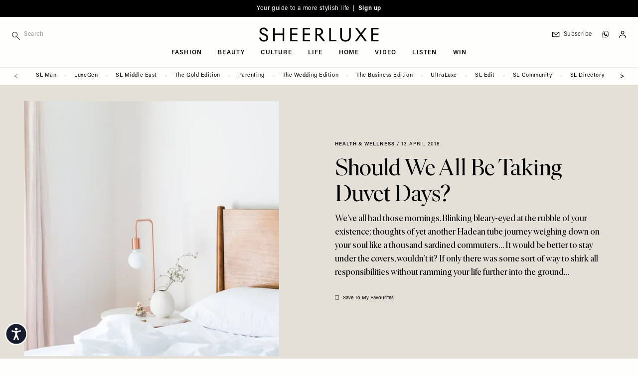

--- FILE ---
content_type: text/javascript
request_url: https://custom.yieldify.com/v1/100722/101249/c57ae6cacb/bundle.js
body_size: 3784
content:
(()=>{"use strict";function e(e){return null==e}function t(e){return null!=e}var n;!function(e){e.DEBUG_MODE="yidebug"}(n||(n={}));const r="DEBUG",s="INFO",o="WARN",i="ERROR",a="FATAL";function c(){const e=new d;return function(){var e;const n=function(){const e=function(){const e="_yi_flags=",t=document.cookie.split(";");for(let n=0;n<t.length;n++){let r=t[n];for(;" "===r.charAt(0);)r=r.substring(1);if(0===r.indexOf(e))return r.substring(10,r.length)}return null}();if(t(e))return JSON.parse(decodeURIComponent(e))}(),r=null===(e=null==n?void 0:n.debugMode)||void 0===e?void 0:e.value;return"boolean"==typeof r&&r}()&&e.enableConsoleLogging(),e}class d{constructor(){this.consoleLogging=!1}enableConsoleLogging(){this.consoleLogging=!0}debug(e,t){this.log(r,t,e)}info(e,t){this.log(s,t,e)}warn(e,t){this.log(o,t,e)}error(e,t){this.log(i,t,e)}fatal(e,t){this.log(a,t,e)}log(e,t,n){if(this.consoleLogging)switch(e){default:case r:console.log(t,n);break;case s:console.info(t,n);break;case o:console.warn(t,n);break;case i:case a:console.error(t,n)}}}class u{static addEventListener(e,t,n,r){if(!u.isStandardsEventTarget(e))throw new TypeError("object is not an EventTarget");e.addEventListener(t,n,r)}static removeEventListener(e,t,n,r){if(!u.isStandardsEventTarget(e))throw new TypeError("object is not an EventTarget");e.removeEventListener(t,n,r)}static dispatchEvent(e,t){if(!u.isStandardsEventTarget(e))throw new TypeError("object is not an EventTarget");e.dispatchEvent(t)}static isStandardsEventTarget(e){return"object"==typeof e&&"function"==typeof e.addEventListener&&"function"==typeof e.removeEventListener&&"function"==typeof e.dispatchEvent}}function l(e){return new Promise((t,n)=>{const r=new XMLHttpRequest;if(r.open(e.method,e.uri),null!=e.headers)for(const t of Object.keys(e.headers))r.setRequestHeader(t,e.headers[t]);u.addEventListener(r,"load",function(e,t,n){return()=>{if(/2\d\d/.test(e.status.toString())){const n=e.responseText;t(n)}else n(new Error(e.statusText))}}(r,t,n)),u.addEventListener(r,"error",function(e,t){return()=>{t(new Error("Network Error"))}}(0,n)),function(e,t){"POST"===t.method?e.send(t.data):e.send()}(r,e)})}const p=(e,t)=>t;function g(e,t=p){const n={};for(let r of e)void 0!==n[r.key]&&(r=t({key:r.key,value:n[r.key]},r)),n[r.key]=r.value;return n}const f=e=>!1===e.testMode;var m=function(e,t,n,r){return new(n||(n=Promise))(function(s,o){function i(e){try{c(r.next(e))}catch(e){o(e)}}function a(e){try{c(r.throw(e))}catch(e){o(e)}}function c(e){var t;e.done?s(e.value):(t=e.value,t instanceof n?t:new n(function(e){e(t)})).then(i,a)}c((r=r.apply(e,t||[])).next())})};const h=c(),E="Wildfire Cyclr Webhook:";function y(n,r,s,o){return m(this,arguments,void 0,function*(n,r,s,o,i={},a,c,d,u,p){const f=function({campaignId:e,campaignName:t,componentDisplayOrder:n,experimentSplitType:r},s){return{campaignId:e,campaignName:t,overlayNumber:n+1,emailAddress:s,experimentSplitType:(o=r,o||"a")};var o}(r,s),y=yield function(t,n,r,s){return m(this,arguments,void 0,function*(t,n,r,s,o={},i){const a=e(t)||0===t.length?{}:function(e){return g(e.map(({name:e,value:t})=>({key:e,value:Array.isArray(t)?t.join(","):t})))}(t),c=yield v(o,a,i);return Object.assign(Object.assign(Object.assign(Object.assign({},c),n),r),{url:s,formData:Object.assign({},a)})})}(o,a,f,c,i,r);!function(e,n,r=l,s,o){const i={headers:{"Content-Type":"application/json"},uri:`https://yieldify.connectorengine.com/api/webhook/${e}`,method:"POST",data:JSON.stringify(n)};t(s)&&s(n),r(i).then(e=>{h.debug({res:e},`${E} Success sending request to Cyclr.`),t(o)&&o(e)}).catch(e=>h.error({e},`${E} There was a problem sending the request to Cylcr.`))}(d,y,n,u,p)})}function w(e){return e instanceof Promise}const v=(e,t,n)=>m(void 0,void 0,void 0,function*(){const r=function(e){const t=[];for(const n in e)t.push({key:n,value:e[n]});return t}("function"==typeof e?yield e(n):e).map(e=>m(void 0,[e],void 0,function*({key:e,value:n}){const r=n(t);return{key:e,value:w(r)?yield r:r}}));return g(yield Promise.all(r))});function _(e,n){return!!t(e)&&e.test(n)}function T(e,t,n){return b(e,t)===n}function b(e,t){return(null!=e?e:"")+t}const C=["title","subtitle","couponValue","extraValue1","extraValue2","extraValue3","extraValue4","extraValue5"],S="wheel-of-fortune";function P(e,t){const n=Object.assign({title:"",subtitle:"","coupon-value":"","extra-value1":""},t);Object.keys(n).forEach(t=>{setTimeout(()=>{e.sendCustomValue(`${S}-${t}`,n[t])},0)})}const O=e=>C.indexOf(e)>-1;class A{constructor(e){this.window=e,this.setupNamespace()}sendPing(e){return this.sendMessage({type:"PING",message:e})}sendCustomValue(e,t){return this.sendCustomValueByPageType("common",e,t)}sendCustomValueByPageType(e,t,n){return this.sendMessage({type:"EXTERNAL_VALUE_UPDATED",pageType:e,name:t,value:n})}registerExternalValueHook(e,t){return this.sendMessage({type:"EXTERNAL_VALUE_HOOK",name:e,handler:t})}couponCodeSeen(e){return this.sendMessage({type:"COUPON_CODE_SEEN",code:e})}registerEventHandler(e){return this.sendMessage({type:"REGISTER_EVENT_HANDLER",handler:e})}registerClickEventHandler(e,t){return this.sendMessage({type:"REGISTER_CLICK_EVENT_HANDLER",handler:e,name:t})}getVersions(){return new Promise((e,t)=>{this.sendMessage({type:"GET_VERSIONS",callback:(n,r)=>{r?e(r):t(n||new Error("Unexpected response from the YCP Tag"))}})})}getUserIP(){return new Promise((e,t)=>{this.sendMessage({type:"GET_USER_IP",callback:(n,r)=>{r?e(r):t(n||new Error("Unexpected response from the YCP Tag"))}})})}getUserId(){return new Promise((e,t)=>{this.sendMessage({type:"GET_USER_ID",callback:(n,r)=>{r?e(r):t(n||new Error("Unexpected response from the YCP Tag"))}})})}getGeolocationData(){return new Promise((e,t)=>{this.sendMessage({type:"GET_GEOLOCATION_DATA",callback:(n,r)=>{r?e(r):t(n||new Error("Unexpected response from the YCP Tag"))}})})}requestSocialProof(e){return new Promise((t,n)=>{this.sendMessage({type:"REQUEST_SOCIAL_PROOF",url:e,callback:(e,r)=>{r?t(r):n(e||new Error("Unexpected response from the YCP Tag"))}})})}getPageTypes(){return new Promise((e,t)=>{this.sendMessage({type:"GET_SCRAPED_PAGE_TYPES",callback:(n,r)=>{r?e(r):t(n||new Error("Unexpected response from the YCP Tag"))}})})}registerPageTypesHandler(e){return this.sendMessage({type:"REGISTER_SCRAPED_PAGE_TYPES_HANDLER",handler:e})}getScrapedVariables(e){return new Promise((t,n)=>{this.sendMessage({type:"GET_SCRAPED_VARIABLES",variables:e,callback:(e,r)=>{r?t(r):n(e||new Error("Unexpected response from the YCP Tag"))}})})}registerScrapedVariablesHandler(e,t){return this.sendMessage({type:"REGISTER_SCRAPED_VARIABLES_HANDLER",variables:e,handler:t})}sendCustomPageView(e,t){return new Promise((n,r)=>{this.sendMessage({type:"SEND_CUSTOM_PAGE_VIEW",key:e,scope:t,callback:(e,t)=>{e&&r(e),n()}})})}requestCustomSocialProof(e,t){return new Promise((n,r)=>{this.sendMessage({type:"REQUEST_CUSTOM_SOCIAL_PROOF",key:e,scope:t,callback:(e,t)=>{t?n(t):r(e||new Error("Unexpected response from the YCP Tag"))}})})}requestBatchCustomSocialProof(e,t){return new Promise((n,r)=>{this.sendMessage({type:"REQUEST_BATCH_CUSTOM_SOCIAL_PROOF",keys:e,scope:t,callback:(e,t)=>{t?n(t):r(e||new Error("Unexpected response from the YCP Tag"))}})})}registerCouponCodeSeen(e){return this.sendMessage({type:"REGISTER_COUPON_CODE_SEEN_HANDLER",handler:e})}registerCouponCodeApplied(e){return this.sendMessage({type:"REGISTER_COUPON_CODE_APPLIED_HANDLER",handler:e})}getSessionCount(){return new Promise((e,t)=>{this.sendMessage({type:"GET_SESSION_COUNT",callback:(n,r)=>{"number"==typeof r?e(r):t(n||new Error("Unexpected response from the YCP Tag"))}})})}getEpsilonConfig(){return new Promise((e,t)=>{this.sendMessage({type:"GET_EPSILON_CONFIG",callback:(n,r)=>{r?e(r):t(n||new Error("Unexpected response from the YCP Tag"))}})})}getTagConfig(){return new Promise((e,t)=>{this.sendMessage({type:"GET_TAG_CONFIG",callback:(n,r)=>{r?e(r):t(n||new Error("Unexpected response from the YCP Tag"))}})})}registerSessionCountChangedHandler(e){return this.sendMessage({type:"REGISTER_SESSION_COUNT_CHANGED_HANDLER",handler:e})}sendMessage(e){return this.window._yieldify.messages.push(e),e}setupNamespace(){this.window._yieldify?this.window._yieldify&&!this.window._yieldify.messages&&(this.window._yieldify.messages=[]):this.window._yieldify={messages:[]}}}function R(e,n,r,s=window.localStorage,o=window.location,i){const a=c(),d=(e,t)=>{if(function(e,t,n,r){const s=r.hash.substring(1).split("&");return!(s.indexOf(`disable-ycp-${e}`)>-1||!t[e]&&(s.indexOf(`testing-ycp-${e}`)>-1?(n.setItem(`testing-ycp-${e}`,"true"),0):r.hash.indexOf("testing-ycp")>-1?(n.removeItem(`testing-ycp-${e}`),1):s.indexOf("yiwildfire=test")>-1?(n.setItem(`testing-ycp-${e}`,"true"),0):"true"!==n.getItem(`testing-ycp-${e}`)))}(e,t,s,o))try{a.info({featureMap:t},"Wildfire feature running: "+e),n()}catch(t){a.info(t,"Wildfire error while running: "+e)}else a.info({featureMap:t},"Wildfire feature present but disabled: "+e)};t(i)?i.test(o.href)?(a.info({featureMap:r},"Wildfire feature running: on staging URL"+e),d(e,r)):a.info({featureMap:r},"Wildfire feature not running: staging URL pattern supplied but URL does not match. Blocked Feature:- "+e):d(e,r)}const k=c(),N="Wildfire add Epsilon tag:",L="yld-epsilon-script-form-submit",I={"wildfire-cyclr-webhook":!0,"wheel-of-fortune":!0,"add-epsilon-tag":!0},M=c();try{U=function(){const n=new A(window);n.sendPing("Wildfire -> YCP connection established"),R("wildfire-cyclr-webhook",()=>function(n,r,s,o,i,a,c=l,d="wildfire-cyclr-webhook",u,p){const g={};let w,v;n.registerEventHandler(e=>m(this,void 0,void 0,function*(){if(f(e)&&"FormSubmit"===e.type&&!_(a,e.campaignName)){const{campaignId:n,inputValues:a}=e;g[n]=n in g?function(e,t){const n=t;return e.forEach(e=>{n.some(t=>t.name===e.name)||n.push(e)}),n}(g[n],a):a,w=function(e){return((e,t)=>{var n;return null===(n=t.filter(t=>t.name===e)[0])||void 0===n?void 0:n.value.toString()})("email",e)}(g[n]);const d=e.componentDisplayOrder;if(t(o)){if(T(w,d,v))return h.debug({emailAddress:w},`${E} email already submitted`);h.debug({emailAddress:w},`${E} email sent on event handler`),yield y(c,e,w,g[n],i,r,s.href,o,u,p),v=b(w,d)}}})),n.registerClickEventHandler(n=>m(this,void 0,void 0,function*(){if(e(o)){const e=n.name;if(f(n)&&t(e)&&!_(a,n.campaignName)){const t=n.componentDisplayOrder;if(T(w,t,v))return h.debug({emailAddress:w},`${E} email already submitted`);h.debug({emailAddress:w},`${E} email sent on click handler`),yield y(c,n,w,g[n.campaignId],i,r,s.href,e,u,p),v=b(w,t)}else h.warn({cyclrWebhookFromCtaName:e,e:n,emailAddress:w},`${E} Unable to send form data to Cyclr.`)}}),d)}(n,{organisationId:100722,websiteId:101249},location,"KmM13nM7"),I),R("wheel-of-fortune",()=>{return P(e=n,r),void e.registerEventHandler(n=>{!function(e,n){if("FormSubmit"===e.type&&function(e){return t(e.inputValues)&&e.inputValues.length>0&&e.inputValues[0].elementId.indexOf(S)>-1}(e)){const{inputValues:r}=e,s=function(e){const t=e.filter(e=>"couponValue"===e.name);return t.length>0?t[0].value:null}(r);t(s)&&function(e){const t=e.filter(e=>"applyCoupon"===e.name);return!(t.length>0)||"true"===t[0].value}(r)&&n.couponCodeSeen(s),P(n,function(e){return g(e.filter(({name:e,value:n})=>O(e)&&t(n)).map(({name:e,value:t})=>{return{key:(n=e,n.replace(/([a-z])([A-Z])/g,"$1-$2").toLowerCase()),value:t};var n}))}(r))}}(n,e)});var e,r},I),R("add-epsilon-tag",()=>void n.registerClickEventHandler(()=>{const e=Date.now(),t=document.createElement("script");t.type="text/javascript",t.src=`https://login.dotomi.com/profile/visit/js/1_0?dtm_cid=84589&dtm_cmagic=903838&dtm_fid=8374&cachebuster=${e}&dtm_promo_id=200`,t.id=L;const n=function(e,t=document){return t.querySelector(e)}(`#${L}`);n?k.debug({existingScript:n},`${N} script exists already, skipping`):(document.getElementsByTagName("head")[0].appendChild(t),k.debug({url:t.src},`${N} Added epsilon tag script`))},"add-epsilon-tag"),I)},"interactive"===window.document.readyState||"complete"===window.document.readyState||t(window.document.body)?U():window.addEventListener("DOMContentLoaded",()=>U())}catch(e){M.error(e,"An error has occurred inside custom code")}var U})();

--- FILE ---
content_type: application/javascript
request_url: https://api.lightboxcdn.com/z9gd/43330/sheerluxe.com/jsonp/z?cb=1769016977191&dre=l&callback=jQuery112405134178821327062_1769016977158&_=1769016977159
body_size: 1020
content:
jQuery112405134178821327062_1769016977158({"response":"[base64].[base64].FkAD1xJ1dPU55bBMcYQqsYtQn2wingQfrbSF1A51DXIiFUlVmqYxIAktxtEqnBIvCGxCqwVVOWyYhsu6WYsicTacFGPRkhSVJBoSYjECSIyuBAUjUNQBxQNAYRSKQUJAA","dre":"l","success":true});